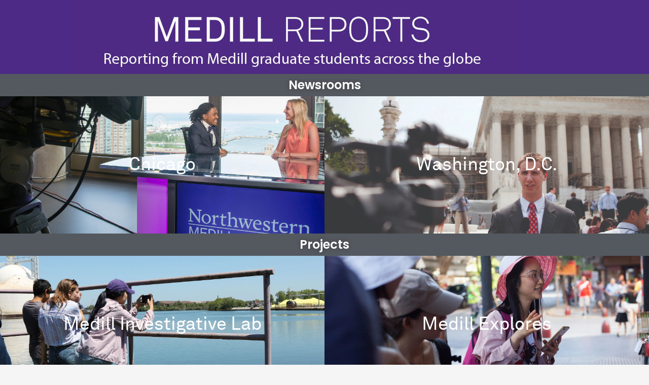

--- FILE ---
content_type: text/css
request_url: https://news.medill.northwestern.edu/wp-content/uploads/elementor/css/post-82.css?ver=1767640929
body_size: 1088
content:
.elementor-widget-section .eael-protected-content-message{font-family:var( --e-global-typography-secondary-font-family ), Poppins, Sans-serif;font-weight:var( --e-global-typography-secondary-font-weight );}.elementor-widget-section .protected-content-error-msg{font-family:var( --e-global-typography-secondary-font-family ), Poppins, Sans-serif;font-weight:var( --e-global-typography-secondary-font-weight );}.elementor-82 .elementor-element.elementor-element-420cf9f:not(.elementor-motion-effects-element-type-background), .elementor-82 .elementor-element.elementor-element-420cf9f > .elementor-motion-effects-container > .elementor-motion-effects-layer{background-color:#54595F;}.elementor-82 .elementor-element.elementor-element-420cf9f{transition:background 0.3s, border 0.3s, border-radius 0.3s, box-shadow 0.3s;}.elementor-82 .elementor-element.elementor-element-420cf9f > .elementor-background-overlay{transition:background 0.3s, border-radius 0.3s, opacity 0.3s;}.elementor-widget-heading .eael-protected-content-message{font-family:var( --e-global-typography-secondary-font-family ), Poppins, Sans-serif;font-weight:var( --e-global-typography-secondary-font-weight );}.elementor-widget-heading .protected-content-error-msg{font-family:var( --e-global-typography-secondary-font-family ), Poppins, Sans-serif;font-weight:var( --e-global-typography-secondary-font-weight );}.elementor-widget-heading .elementor-heading-title{font-family:var( --e-global-typography-primary-font-family ), Poppins, Sans-serif;font-weight:var( --e-global-typography-primary-font-weight );color:var( --e-global-color-primary );}.elementor-82 .elementor-element.elementor-element-428c36e{text-align:center;}.elementor-82 .elementor-element.elementor-element-428c36e .elementor-heading-title{font-family:"Poppins", Poppins, Sans-serif;text-shadow:0px 0px 10px rgba(0,0,0,0.3);color:#FFFFFF;}.elementor-82 .elementor-element.elementor-element-01bcc6c > .elementor-container > .elementor-column > .elementor-widget-wrap{align-content:center;align-items:center;}.elementor-82 .elementor-element.elementor-element-01bcc6c > .elementor-container{min-height:271px;}.elementor-82 .elementor-element.elementor-element-cdae650:not(.elementor-motion-effects-element-type-background) > .elementor-widget-wrap, .elementor-82 .elementor-element.elementor-element-cdae650 > .elementor-widget-wrap > .elementor-motion-effects-container > .elementor-motion-effects-layer{background-image:url("https://s3.amazonaws.com/medill.wordpress.offload/wp-media-folder-chicago-newsroom-multisite-network/wp-content/uploads/2020/10/newsroom.jpg");background-position:center center;background-repeat:no-repeat;background-size:cover;}.elementor-82 .elementor-element.elementor-element-cdae650 > .elementor-element-populated >  .elementor-background-overlay{background-color:#000000;opacity:0.48;}.elementor-82 .elementor-element.elementor-element-cdae650 > .elementor-element-populated{transition:background 0.3s, border 0.3s, border-radius 0.3s, box-shadow 0.3s;}.elementor-82 .elementor-element.elementor-element-cdae650 > .elementor-element-populated > .elementor-background-overlay{transition:background 0.3s, border-radius 0.3s, opacity 0.3s;}.elementor-82 .elementor-element.elementor-element-eb967c9{text-align:center;}.elementor-82 .elementor-element.elementor-element-eb967c9 .elementor-heading-title{font-family:"Akkurat Pro", Poppins, Sans-serif;font-size:36px;font-weight:normal;color:#FFFFFF;}.elementor-82 .elementor-element.elementor-element-7488d57:not(.elementor-motion-effects-element-type-background) > .elementor-widget-wrap, .elementor-82 .elementor-element.elementor-element-7488d57 > .elementor-widget-wrap > .elementor-motion-effects-container > .elementor-motion-effects-layer{background-image:url("https://s3.amazonaws.com/medill.wordpress.offload/wp-media-folder-chicago-newsroom-multisite-network/wp-content/uploads/2020/10/dc.jpg");background-position:center center;background-repeat:no-repeat;background-size:cover;}.elementor-82 .elementor-element.elementor-element-7488d57 > .elementor-element-populated >  .elementor-background-overlay{background-color:#000000;opacity:0.43;}.elementor-82 .elementor-element.elementor-element-7488d57 > .elementor-element-populated{transition:background 0.3s, border 0.3s, border-radius 0.3s, box-shadow 0.3s;}.elementor-82 .elementor-element.elementor-element-7488d57 > .elementor-element-populated > .elementor-background-overlay{transition:background 0.3s, border-radius 0.3s, opacity 0.3s;}.elementor-82 .elementor-element.elementor-element-cdf4c1c{text-align:center;}.elementor-82 .elementor-element.elementor-element-cdf4c1c .elementor-heading-title{font-family:"Akkurat Pro", Poppins, Sans-serif;font-size:36px;font-weight:normal;color:#FFFFFF;}.elementor-82 .elementor-element.elementor-element-d303515:not(.elementor-motion-effects-element-type-background), .elementor-82 .elementor-element.elementor-element-d303515 > .elementor-motion-effects-container > .elementor-motion-effects-layer{background-color:#54595F;}.elementor-82 .elementor-element.elementor-element-d303515 > .elementor-background-overlay{background-color:#54595F;opacity:0.5;transition:background 0.3s, border-radius 0.3s, opacity 0.3s;}.elementor-82 .elementor-element.elementor-element-d303515{transition:background 0.3s, border 0.3s, border-radius 0.3s, box-shadow 0.3s;}.elementor-82 .elementor-element.elementor-element-b47b03b{text-align:center;}.elementor-82 .elementor-element.elementor-element-b47b03b .elementor-heading-title{font-family:"Poppins", Poppins, Sans-serif;text-shadow:0px 0px 10px rgba(0,0,0,0.3);color:#FFFFFF;}.elementor-82 .elementor-element.elementor-element-a7b7453 > .elementor-container > .elementor-column > .elementor-widget-wrap{align-content:center;align-items:center;}.elementor-82 .elementor-element.elementor-element-a7b7453 > .elementor-container{min-height:271px;}.elementor-82 .elementor-element.elementor-element-84fb223:not(.elementor-motion-effects-element-type-background) > .elementor-widget-wrap, .elementor-82 .elementor-element.elementor-element-84fb223 > .elementor-widget-wrap > .elementor-motion-effects-container > .elementor-motion-effects-layer{background-image:url("https://s3.amazonaws.com/medill.wordpress.offload/wp-media-folder-chicago-newsroom-multisite-network/wp-content/uploads/2020/10/mil.jpg");background-position:center center;background-repeat:no-repeat;background-size:cover;}.elementor-82 .elementor-element.elementor-element-84fb223 > .elementor-element-populated >  .elementor-background-overlay{background-color:#000000;opacity:0.48;}.elementor-82 .elementor-element.elementor-element-84fb223 > .elementor-element-populated{transition:background 0.3s, border 0.3s, border-radius 0.3s, box-shadow 0.3s;}.elementor-82 .elementor-element.elementor-element-84fb223 > .elementor-element-populated > .elementor-background-overlay{transition:background 0.3s, border-radius 0.3s, opacity 0.3s;}.elementor-82 .elementor-element.elementor-element-8ebde55{text-align:center;}.elementor-82 .elementor-element.elementor-element-8ebde55 .elementor-heading-title{font-family:"Akkurat Pro", Poppins, Sans-serif;font-size:36px;font-weight:normal;color:#FFFFFF;}.elementor-82 .elementor-element.elementor-element-79c990e:not(.elementor-motion-effects-element-type-background) > .elementor-widget-wrap, .elementor-82 .elementor-element.elementor-element-79c990e > .elementor-widget-wrap > .elementor-motion-effects-container > .elementor-motion-effects-layer{background-image:url("https://s3.amazonaws.com/medill.wordpress.offload/wp-media-folder-chicago-newsroom-multisite-network/wp-content/uploads/2020/10/medill-explores.jpg");background-position:center center;background-repeat:no-repeat;background-size:cover;}.elementor-82 .elementor-element.elementor-element-79c990e > .elementor-element-populated >  .elementor-background-overlay{background-color:#000000;opacity:0.43;}.elementor-82 .elementor-element.elementor-element-79c990e > .elementor-element-populated{transition:background 0.3s, border 0.3s, border-radius 0.3s, box-shadow 0.3s;}.elementor-82 .elementor-element.elementor-element-79c990e > .elementor-element-populated > .elementor-background-overlay{transition:background 0.3s, border-radius 0.3s, opacity 0.3s;}.elementor-82 .elementor-element.elementor-element-4b86bb7{text-align:center;}.elementor-82 .elementor-element.elementor-element-4b86bb7 .elementor-heading-title{font-family:"Akkurat Pro", Poppins, Sans-serif;font-size:36px;font-weight:normal;color:#FFFFFF;}/* Start Custom Fonts CSS */@font-face {
	font-family: 'Akkurat Pro';
	font-style: normal;
	font-weight: normal;
	font-display: auto;
	src: url('https://common.northwestern.edu/v8/css/fonts/AkkuratProRegular.woff') format('woff');
}
@font-face {
	font-family: 'Akkurat Pro';
	font-style: normal;
	font-weight: bold;
	font-display: auto;
	src: url('https://common.northwestern.edu/v8/css/fonts/AkkuratProBold.woff') format('woff');
}
/* End Custom Fonts CSS */

--- FILE ---
content_type: text/css
request_url: https://news.medill.northwestern.edu/wp-content/uploads/elementor/css/post-89.css?ver=1767640929
body_size: 601
content:
.elementor-widget-section .eael-protected-content-message{font-family:var( --e-global-typography-secondary-font-family ), Poppins, Sans-serif;font-weight:var( --e-global-typography-secondary-font-weight );}.elementor-widget-section .protected-content-error-msg{font-family:var( --e-global-typography-secondary-font-family ), Poppins, Sans-serif;font-weight:var( --e-global-typography-secondary-font-weight );}.elementor-89 .elementor-element.elementor-element-163b911c > .elementor-container > .elementor-column > .elementor-widget-wrap{align-content:center;align-items:center;}.elementor-89 .elementor-element.elementor-element-163b911c:not(.elementor-motion-effects-element-type-background), .elementor-89 .elementor-element.elementor-element-163b911c > .elementor-motion-effects-container > .elementor-motion-effects-layer{background-color:#4D2A86;}.elementor-89 .elementor-element.elementor-element-163b911c > .elementor-container{max-width:1163px;min-height:0px;}.elementor-89 .elementor-element.elementor-element-163b911c{transition:background 0.3s, border 0.3s, border-radius 0.3s, box-shadow 0.3s;}.elementor-89 .elementor-element.elementor-element-163b911c > .elementor-background-overlay{transition:background 0.3s, border-radius 0.3s, opacity 0.3s;}.elementor-widget-image .eael-protected-content-message{font-family:var( --e-global-typography-secondary-font-family ), Poppins, Sans-serif;font-weight:var( --e-global-typography-secondary-font-weight );}.elementor-widget-image .protected-content-error-msg{font-family:var( --e-global-typography-secondary-font-family ), Poppins, Sans-serif;font-weight:var( --e-global-typography-secondary-font-weight );}.elementor-widget-image .widget-image-caption{color:var( --e-global-color-text );font-family:var( --e-global-typography-text-font-family ), Poppins, Sans-serif;font-weight:var( --e-global-typography-text-font-weight );}.elementor-89 .elementor-element.elementor-element-41937f6e{text-align:center;}.elementor-theme-builder-content-area{height:400px;}.elementor-location-header:before, .elementor-location-footer:before{content:"";display:table;clear:both;}@media(max-width:1024px) and (min-width:768px){.elementor-89 .elementor-element.elementor-element-7896a322{width:50%;}}@media(max-width:1024px){.elementor-89 .elementor-element.elementor-element-163b911c > .elementor-container{min-height:120px;}.elementor-89 .elementor-element.elementor-element-163b911c{padding:20px 20px 20px 20px;}}@media(max-width:767px){.elementor-89 .elementor-element.elementor-element-163b911c > .elementor-container{min-height:50px;}.elementor-89 .elementor-element.elementor-element-163b911c{padding:15px 20px 15px 20px;}.elementor-89 .elementor-element.elementor-element-7896a322{width:100%;}.elementor-89 .elementor-element.elementor-element-41937f6e{text-align:start;}}